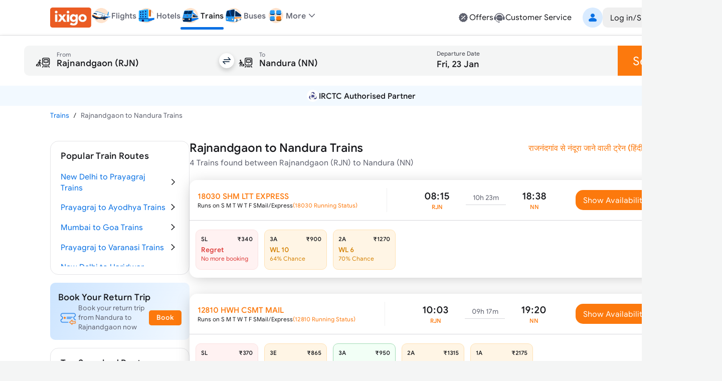

--- FILE ---
content_type: text/css
request_url: https://edge.ixigo.com/st/rail/_next/static/css/c75396b24e6b3563.css
body_size: 1438
content:
.navbar_nav-item__Tv4CZ p{margin-top:0}.FreeCancellationNudge_fc-nudge-sec-label-anim__xetC9{animation:FreeCancellationNudge_animate__ABcpE 3s;animation-iteration-count:1;transform:translateX(-1%)}@keyframes FreeCancellationNudge_animate__ABcpE{0%{transform:translateX(10%)}30%,70%{transform:translateX(0)}80%{opacity:1}to{opacity:0}}.FreeCancellationNudge_fc-checkbox__F31c1 svg{color:var(--brand);transform:scale(0)}.FreeCancellationNudge_fc-checkbox__F31c1{transition:.35s ease-in-out}.FreeCancellationNudge_fc-checkbox-checked__OfBgn svg{transform:scale(1);font-size:24px}.FreeCancellationNudge_u-interpunct__62h9d{display:inline-block;background:rgba(0,0,0,.54);margin:0 10px;position:relative;border-radius:4px;height:4px;vertical-align:middle;width:4px}@keyframes TrainJugaad_animateOrigin__sYiJh{0%{transform:translateY(100%);opacity:0}50%{transform:translateY(100%);opacity:0}to{transform:translateY(0);opacity:1}}.TrainJugaad_animateCss__uFVNZ{animation:TrainJugaad_animateOrigin__sYiJh .3s ease-in-out}.TrainJugaad_animateDestination__9ZhWb{animation:TrainJugaad_animateDestination__9ZhWb .3s ease-in-out}@keyframes TrainJugaad_animateDestination__9ZhWb{0%{transform:translateY(-100%);opacity:0}50%{transform:translateY(-100%);opacity:0}to{transform:translateY(0);opacity:1}}.TrainJugaad_animateRoundTripIn__9HRBW{animation:TrainJugaad_animateRoundTripIn__9HRBW .3s ease-in-out}@keyframes TrainJugaad_animateRoundTripIn__9HRBW{0%{transform:translateX(100%);opacity:0}50%{transform:translateX(100%);opacity:0}to{transform:translateX(0);opacity:1}}.TrainJugaad_animateRoundTripOut__CCprQ{animation:TrainJugaad_animateRoundTripOut__CCprQ .3s ease-in-out;opacity:0}@keyframes TrainJugaad_animateRoundTripOut__CCprQ{0%{transform:translateX(0);opacity:1}50%{transform:translateX(0);opacity:1}to{transform:translateX(100%);opacity:0}}.TrainJugaad_animateUp__0umnb{animation:.8s ease-in;animation-name:TrainJugaad_fadeInUp__xJUIa}@keyframes TrainJugaad_fadeInUp__xJUIa{0%{opacity:0;transform:translate3d(0,20%,0)}to{opacity:1;transform:translateY(0)}}.TrainJugaad_animateFadeOut__QnhM4{animation:TrainJugaad_fadeOut__72aVc .5s ease-in .5s forwards;opacity:0;animation-name:TrainJugaad_fadeOut__72aVc}@keyframes TrainJugaad_fadeOut__72aVc{0%{opacity:0}to{opacity:1}}.TrainJugaad_tg-logo__lLqG2{width:185px;height:31px}.SearchForm_ixi-icon-origin__mvsF5:before{content:"\f1a8"}.SearchForm_ixi-icon-destination__m9hiR:before{content:"\f1a7"}.SearchForm_ixi-icon-calendar-filled__y21iD:before{content:"\f1a6"}.SearchForm_ixi-icon-swap__4Kdl4:before{content:"\f17f"}.SearchForm_rotate-icon__fGJTB:before{animation:SearchForm_rotate__O5yPL .3s forwards}@keyframes SearchForm_rotate__O5yPL{0%{transform:rotate(0deg)}to{transform:rotate(180deg)}}.SearchForm_slide-down__unt7s{animation:SearchForm_slideDown__NyP3r .5s forwards}@keyframes SearchForm_slideDown__NyP3r{0%{transform:translateY(55px)}to{transform:translateY(0)}}.SearchForm_slide-up__pfuOc{animation:SearchForm_slideUp__hnCAn .5s forwards}@keyframes SearchForm_slideUp__hnCAn{0%{transform:translateY(-55px)}to{transform:translateY(0)}}.SearchForm_slide-right__g4_Pl{animation:SearchForm_slideRight__1aAZm .5s forwards}@keyframes SearchForm_slideRight__1aAZm{0%{transform:translateX(-55px)}to{transform:translateX(0)}}.SearchForm_slide-left__w_VSz{animation:SearchForm_slideLeft__Jh5nv .5s forwards}@keyframes SearchForm_slideLeft__Jh5nv{0%{transform:translateX(55px)}to{transform:translateX(0)}}.SearchForm_animateSearchBtn__J80Cr{animation:SearchForm_horizontalBounce__bE0c8 1s infinite;animation-name:SearchForm_horizontalBounce__bE0c8}@keyframes SearchForm_horizontalBounce__bE0c8{0%,to{transform:translateX(-25%);animation-timing-function:cubic-bezier(.8,0,1,1)}50%{transform:translateX(0);animation-timing-function:cubic-bezier(0,0,.2,1)}}.a2bReturnTrip_container__TRE8k{background:linear-gradient(115deg,#cce4ff,#f3f9ff)}@keyframes Loader_loading-animation__E9jYU{50%{opacity:.2;transform:scale(.75);-webkit-transform:scale(.75)}to{opacity:1;transform:scale(1);-webkit-transform:scale(1)}}.Loader_c-loader__LWJ8Q{position:absolute!important;width:100%;top:50%;transform:translate(-50%,-50%);left:50%;text-align:center}.Loader_c-loader__LWJ8Q .Loader_loader__XjMiI{line-height:15px}.Loader_c-loader__LWJ8Q .Loader_loader__XjMiI div{width:12px;height:12px;border-radius:100%;margin:0 2px;animation-fill-mode:both;display:inline-block;-webkit-animation-name:Loader_loading-animation__E9jYU;-webkit-animation-duration:.7s;-webkit-animation-timing-function:ease-in-out;-webkit-animation-iteration-count:infinite;-webkit-animation-delay:0s;animation-name:Loader_loading-animation__E9jYU;animation-duration:.7s;animation-timing-function:ease-in-out;animation-iteration-count:infinite;animation-delay:0s}.Loader_c-loader__LWJ8Q .Loader_loader__XjMiI div:nth-child(2){-webkit-animation-name:Loader_loading-animation__E9jYU;-webkit-animation-duration:.7s;-webkit-animation-delay:.35s;-webkit-animation-iteration-count:infinite;-webkit-animation-timing-function:ease-in-out;animation-name:Loader_loading-animation__E9jYU;animation-duration:.7s;animation-delay:.35s;animation-iteration-count:infinite;animation-timing-function:ease-in-out}.Loader_c-loader__LWJ8Q .Loader_loader__XjMiI.Loader_grey__FKYm_ div{background-color:rgba(0,0,0,.54)}.Loader_c-loader__LWJ8Q .Loader_loader-txt__ihJtw{margin-top:8px;font-size:12px;color:rgba(0,0,0,.54)}.weeklyAndDailyTrainsTable_table-border__5MRR8{border-spacing:5px}.weeklyAndDailyTrainsTable_breadcrumb-width__cPACl{max-width:260px}.BrandingCarousels_why-book-banner__wBvYy{width:295px;height:100px}.AppInstallHeader_app-header-close-btn__tfm6m:after{content:"";height:0;width:0;border-color:#e0d5cb transparent transparent;border-style:solid;border-width:30px 30px 0 0;position:absolute;top:0;left:0}@media (max-width:370px){.AppInstallHeader_sticky-header-content__v6nbu{zoom:.7}}.AppInstallHeader_app-icon__mC0Mt{width:52px;height:50px}